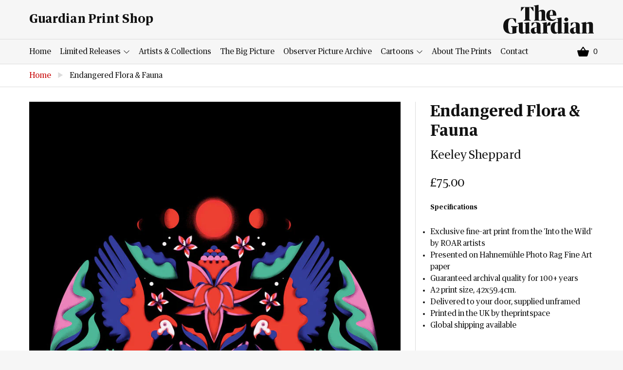

--- FILE ---
content_type: text/html; charset=utf-8
request_url: https://guardianprintshop.com/products/endangered-flora-fauna
body_size: 13087
content:
<!doctype html>
<!--[if IE 9]> <html class="ie9 no-js supports-no-cookies" lang="en"> <![endif]-->
<!--[if (gt IE 9)|!(IE)]><!--> <html class="no-js supports-no-cookies" lang="en"> <!--<![endif]-->
<head>
  <meta charset="utf-8">
  <meta http-equiv="X-UA-Compatible" content="IE=edge">
  <meta name='viewport' content='width=device-width, initial-scale=1.0, maximum-scale=1.0, user-scalable=0' />  
  <meta name="theme-color" content="">
  <link rel="canonical" href="https://guardianprintshop.com/products/endangered-flora-fauna">

  
    <link rel="shortcut icon" href="//guardianprintshop.com/cdn/shop/files/favicon_32x32.png?v=1613525043" type="image/png">
  

  
  <title>
    Endangered Flora &amp; Fauna
    
    
    
      &ndash; Guardian Print Store
    
  </title>

  
    <meta name="description" content="Specifications Exclusive fine-art print from the &#39;Into the Wild&#39; by ROAR artists Presented on Hahnemühle Photo Rag Fine Art paper Guaranteed archival quality for 100+ years A2 print size, 42x59.4cm. Delivered to your door, supplied unframed Printed in the UK by theprintspace Global shipping available  ">
  

  
<meta property="og:site_name" content="Guardian Print Store">
<meta property="og:url" content="https://guardianprintshop.com/products/endangered-flora-fauna">
<meta property="og:title" content="Endangered Flora & Fauna">
<meta property="og:type" content="product">
<meta property="og:description" content="Specifications Exclusive fine-art print from the &#39;Into the Wild&#39; by ROAR artists Presented on Hahnemühle Photo Rag Fine Art paper Guaranteed archival quality for 100+ years A2 print size, 42x59.4cm. Delivered to your door, supplied unframed Printed in the UK by theprintspace Global shipping available  "><meta property="og:price:amount" content="75.00">
  <meta property="og:price:currency" content="GBP"><meta property="og:image" content="http://guardianprintshop.com/cdn/shop/products/77e061886fca497ba53a7149b60fc3d2_1024x1024.jpg?v=1580753221"><meta property="og:image" content="http://guardianprintshop.com/cdn/shop/products/04bd980ff767401987034108f808f30f_1024x1024.jpg?v=1580753294">
<meta property="og:image:secure_url" content="https://guardianprintshop.com/cdn/shop/products/77e061886fca497ba53a7149b60fc3d2_1024x1024.jpg?v=1580753221"><meta property="og:image:secure_url" content="https://guardianprintshop.com/cdn/shop/products/04bd980ff767401987034108f808f30f_1024x1024.jpg?v=1580753294">

<meta name="twitter:site" content="@guardian">
<meta name="twitter:card" content="summary_large_image">
<meta name="twitter:title" content="Endangered Flora & Fauna">
<meta name="twitter:description" content="Specifications Exclusive fine-art print from the &#39;Into the Wild&#39; by ROAR artists Presented on Hahnemühle Photo Rag Fine Art paper Guaranteed archival quality for 100+ years A2 print size, 42x59.4cm. Delivered to your door, supplied unframed Printed in the UK by theprintspace Global shipping available  ">


  <link href="//guardianprintshop.com/cdn/shop/t/3/assets/theme.scss.css?v=161895002202782716481748611720" rel="stylesheet" type="text/css" media="all" />
  <link href="//guardianprintshop.com/cdn/shop/t/3/assets/custom.css?v=111603181540343972631721200285" rel="stylesheet" type="text/css" media="all" />

  <!-- Google Fonts -->
  
  

  <script>
    document.documentElement.className = document.documentElement.className.replace('no-js', 'js');

    window.theme = {
      strings: {
        addToCart: "Add to Basket",
        soldOut: "Sold Out",
        unavailable: "Unavailable"
      },
      moneyFormat: "£{{amount}}"
    };
  </script>

  

  <!--[if (gt IE 9)|!(IE)]><!--><script src="//guardianprintshop.com/cdn/shop/t/3/assets/vendor.js?v=21357160569888149081538048072" defer="defer"></script><!--<![endif]-->
  <!--[if lt IE 9]><script src="//guardianprintshop.com/cdn/shop/t/3/assets/vendor.js?v=21357160569888149081538048072"></script><![endif]-->

  <!--[if (gt IE 9)|!(IE)]><!--><script src="//guardianprintshop.com/cdn/shop/t/3/assets/theme.js?v=51852899996770905411538583493" defer="defer"></script><!--<![endif]-->
  <!--[if lt IE 9]><script src="//guardianprintshop.com/cdn/shop/t/3/assets/theme.js?v=51852899996770905411538583493"></script><![endif]-->

  <script>window.performance && window.performance.mark && window.performance.mark('shopify.content_for_header.start');</script><meta id="shopify-digital-wallet" name="shopify-digital-wallet" content="/3756916834/digital_wallets/dialog">
<meta name="shopify-checkout-api-token" content="de5c869bb1e0b11a1369eb537335d678">
<link rel="alternate" type="application/json+oembed" href="https://guardianprintshop.com/products/endangered-flora-fauna.oembed">
<script async="async" src="/checkouts/internal/preloads.js?locale=en-GB"></script>
<link rel="preconnect" href="https://shop.app" crossorigin="anonymous">
<script async="async" src="https://shop.app/checkouts/internal/preloads.js?locale=en-GB&shop_id=3756916834" crossorigin="anonymous"></script>
<script id="apple-pay-shop-capabilities" type="application/json">{"shopId":3756916834,"countryCode":"GB","currencyCode":"GBP","merchantCapabilities":["supports3DS"],"merchantId":"gid:\/\/shopify\/Shop\/3756916834","merchantName":"Guardian Print Store","requiredBillingContactFields":["postalAddress","email"],"requiredShippingContactFields":["postalAddress","email"],"shippingType":"shipping","supportedNetworks":["visa","maestro","masterCard","amex","discover","elo"],"total":{"type":"pending","label":"Guardian Print Store","amount":"1.00"},"shopifyPaymentsEnabled":true,"supportsSubscriptions":true}</script>
<script id="shopify-features" type="application/json">{"accessToken":"de5c869bb1e0b11a1369eb537335d678","betas":["rich-media-storefront-analytics"],"domain":"guardianprintshop.com","predictiveSearch":true,"shopId":3756916834,"locale":"en"}</script>
<script>var Shopify = Shopify || {};
Shopify.shop = "guardian-print-store.myshopify.com";
Shopify.locale = "en";
Shopify.currency = {"active":"GBP","rate":"1.0"};
Shopify.country = "GB";
Shopify.theme = {"name":"Piki Kiwi Guardian","id":36370317410,"schema_name":"Lewis","schema_version":"1.0","theme_store_id":null,"role":"main"};
Shopify.theme.handle = "null";
Shopify.theme.style = {"id":null,"handle":null};
Shopify.cdnHost = "guardianprintshop.com/cdn";
Shopify.routes = Shopify.routes || {};
Shopify.routes.root = "/";</script>
<script type="module">!function(o){(o.Shopify=o.Shopify||{}).modules=!0}(window);</script>
<script>!function(o){function n(){var o=[];function n(){o.push(Array.prototype.slice.apply(arguments))}return n.q=o,n}var t=o.Shopify=o.Shopify||{};t.loadFeatures=n(),t.autoloadFeatures=n()}(window);</script>
<script>
  window.ShopifyPay = window.ShopifyPay || {};
  window.ShopifyPay.apiHost = "shop.app\/pay";
  window.ShopifyPay.redirectState = null;
</script>
<script id="shop-js-analytics" type="application/json">{"pageType":"product"}</script>
<script defer="defer" async type="module" src="//guardianprintshop.com/cdn/shopifycloud/shop-js/modules/v2/client.init-shop-cart-sync_C5BV16lS.en.esm.js"></script>
<script defer="defer" async type="module" src="//guardianprintshop.com/cdn/shopifycloud/shop-js/modules/v2/chunk.common_CygWptCX.esm.js"></script>
<script type="module">
  await import("//guardianprintshop.com/cdn/shopifycloud/shop-js/modules/v2/client.init-shop-cart-sync_C5BV16lS.en.esm.js");
await import("//guardianprintshop.com/cdn/shopifycloud/shop-js/modules/v2/chunk.common_CygWptCX.esm.js");

  window.Shopify.SignInWithShop?.initShopCartSync?.({"fedCMEnabled":true,"windoidEnabled":true});

</script>
<script>
  window.Shopify = window.Shopify || {};
  if (!window.Shopify.featureAssets) window.Shopify.featureAssets = {};
  window.Shopify.featureAssets['shop-js'] = {"shop-cart-sync":["modules/v2/client.shop-cart-sync_ZFArdW7E.en.esm.js","modules/v2/chunk.common_CygWptCX.esm.js"],"shop-button":["modules/v2/client.shop-button_tlx5R9nI.en.esm.js","modules/v2/chunk.common_CygWptCX.esm.js"],"init-fed-cm":["modules/v2/client.init-fed-cm_CmiC4vf6.en.esm.js","modules/v2/chunk.common_CygWptCX.esm.js"],"init-windoid":["modules/v2/client.init-windoid_sURxWdc1.en.esm.js","modules/v2/chunk.common_CygWptCX.esm.js"],"init-shop-cart-sync":["modules/v2/client.init-shop-cart-sync_C5BV16lS.en.esm.js","modules/v2/chunk.common_CygWptCX.esm.js"],"init-shop-email-lookup-coordinator":["modules/v2/client.init-shop-email-lookup-coordinator_B8hsDcYM.en.esm.js","modules/v2/chunk.common_CygWptCX.esm.js"],"shop-cash-offers":["modules/v2/client.shop-cash-offers_DOA2yAJr.en.esm.js","modules/v2/chunk.common_CygWptCX.esm.js","modules/v2/chunk.modal_D71HUcav.esm.js"],"pay-button":["modules/v2/client.pay-button_FdsNuTd3.en.esm.js","modules/v2/chunk.common_CygWptCX.esm.js"],"shop-login-button":["modules/v2/client.shop-login-button_C5VAVYt1.en.esm.js","modules/v2/chunk.common_CygWptCX.esm.js","modules/v2/chunk.modal_D71HUcav.esm.js"],"shop-toast-manager":["modules/v2/client.shop-toast-manager_ClPi3nE9.en.esm.js","modules/v2/chunk.common_CygWptCX.esm.js"],"avatar":["modules/v2/client.avatar_BTnouDA3.en.esm.js"],"init-shop-for-new-customer-accounts":["modules/v2/client.init-shop-for-new-customer-accounts_ChsxoAhi.en.esm.js","modules/v2/client.shop-login-button_C5VAVYt1.en.esm.js","modules/v2/chunk.common_CygWptCX.esm.js","modules/v2/chunk.modal_D71HUcav.esm.js"],"init-customer-accounts":["modules/v2/client.init-customer-accounts_DxDtT_ad.en.esm.js","modules/v2/client.shop-login-button_C5VAVYt1.en.esm.js","modules/v2/chunk.common_CygWptCX.esm.js","modules/v2/chunk.modal_D71HUcav.esm.js"],"init-customer-accounts-sign-up":["modules/v2/client.init-customer-accounts-sign-up_CPSyQ0Tj.en.esm.js","modules/v2/client.shop-login-button_C5VAVYt1.en.esm.js","modules/v2/chunk.common_CygWptCX.esm.js","modules/v2/chunk.modal_D71HUcav.esm.js"],"lead-capture":["modules/v2/client.lead-capture_Bi8yE_yS.en.esm.js","modules/v2/chunk.common_CygWptCX.esm.js","modules/v2/chunk.modal_D71HUcav.esm.js"],"checkout-modal":["modules/v2/client.checkout-modal_BPM8l0SH.en.esm.js","modules/v2/chunk.common_CygWptCX.esm.js","modules/v2/chunk.modal_D71HUcav.esm.js"],"shop-follow-button":["modules/v2/client.shop-follow-button_Cva4Ekp9.en.esm.js","modules/v2/chunk.common_CygWptCX.esm.js","modules/v2/chunk.modal_D71HUcav.esm.js"],"shop-login":["modules/v2/client.shop-login_D6lNrXab.en.esm.js","modules/v2/chunk.common_CygWptCX.esm.js","modules/v2/chunk.modal_D71HUcav.esm.js"],"payment-terms":["modules/v2/client.payment-terms_CZxnsJam.en.esm.js","modules/v2/chunk.common_CygWptCX.esm.js","modules/v2/chunk.modal_D71HUcav.esm.js"]};
</script>
<script id="__st">var __st={"a":3756916834,"offset":0,"reqid":"07530d3e-9fb8-451b-9954-6a490c62a0d9-1768845811","pageurl":"guardianprintshop.com\/products\/endangered-flora-fauna","u":"69acce732c4f","p":"product","rtyp":"product","rid":4361675833442};</script>
<script>window.ShopifyPaypalV4VisibilityTracking = true;</script>
<script id="captcha-bootstrap">!function(){'use strict';const t='contact',e='account',n='new_comment',o=[[t,t],['blogs',n],['comments',n],[t,'customer']],c=[[e,'customer_login'],[e,'guest_login'],[e,'recover_customer_password'],[e,'create_customer']],r=t=>t.map((([t,e])=>`form[action*='/${t}']:not([data-nocaptcha='true']) input[name='form_type'][value='${e}']`)).join(','),a=t=>()=>t?[...document.querySelectorAll(t)].map((t=>t.form)):[];function s(){const t=[...o],e=r(t);return a(e)}const i='password',u='form_key',d=['recaptcha-v3-token','g-recaptcha-response','h-captcha-response',i],f=()=>{try{return window.sessionStorage}catch{return}},m='__shopify_v',_=t=>t.elements[u];function p(t,e,n=!1){try{const o=window.sessionStorage,c=JSON.parse(o.getItem(e)),{data:r}=function(t){const{data:e,action:n}=t;return t[m]||n?{data:e,action:n}:{data:t,action:n}}(c);for(const[e,n]of Object.entries(r))t.elements[e]&&(t.elements[e].value=n);n&&o.removeItem(e)}catch(o){console.error('form repopulation failed',{error:o})}}const l='form_type',E='cptcha';function T(t){t.dataset[E]=!0}const w=window,h=w.document,L='Shopify',v='ce_forms',y='captcha';let A=!1;((t,e)=>{const n=(g='f06e6c50-85a8-45c8-87d0-21a2b65856fe',I='https://cdn.shopify.com/shopifycloud/storefront-forms-hcaptcha/ce_storefront_forms_captcha_hcaptcha.v1.5.2.iife.js',D={infoText:'Protected by hCaptcha',privacyText:'Privacy',termsText:'Terms'},(t,e,n)=>{const o=w[L][v],c=o.bindForm;if(c)return c(t,g,e,D).then(n);var r;o.q.push([[t,g,e,D],n]),r=I,A||(h.body.append(Object.assign(h.createElement('script'),{id:'captcha-provider',async:!0,src:r})),A=!0)});var g,I,D;w[L]=w[L]||{},w[L][v]=w[L][v]||{},w[L][v].q=[],w[L][y]=w[L][y]||{},w[L][y].protect=function(t,e){n(t,void 0,e),T(t)},Object.freeze(w[L][y]),function(t,e,n,w,h,L){const[v,y,A,g]=function(t,e,n){const i=e?o:[],u=t?c:[],d=[...i,...u],f=r(d),m=r(i),_=r(d.filter((([t,e])=>n.includes(e))));return[a(f),a(m),a(_),s()]}(w,h,L),I=t=>{const e=t.target;return e instanceof HTMLFormElement?e:e&&e.form},D=t=>v().includes(t);t.addEventListener('submit',(t=>{const e=I(t);if(!e)return;const n=D(e)&&!e.dataset.hcaptchaBound&&!e.dataset.recaptchaBound,o=_(e),c=g().includes(e)&&(!o||!o.value);(n||c)&&t.preventDefault(),c&&!n&&(function(t){try{if(!f())return;!function(t){const e=f();if(!e)return;const n=_(t);if(!n)return;const o=n.value;o&&e.removeItem(o)}(t);const e=Array.from(Array(32),(()=>Math.random().toString(36)[2])).join('');!function(t,e){_(t)||t.append(Object.assign(document.createElement('input'),{type:'hidden',name:u})),t.elements[u].value=e}(t,e),function(t,e){const n=f();if(!n)return;const o=[...t.querySelectorAll(`input[type='${i}']`)].map((({name:t})=>t)),c=[...d,...o],r={};for(const[a,s]of new FormData(t).entries())c.includes(a)||(r[a]=s);n.setItem(e,JSON.stringify({[m]:1,action:t.action,data:r}))}(t,e)}catch(e){console.error('failed to persist form',e)}}(e),e.submit())}));const S=(t,e)=>{t&&!t.dataset[E]&&(n(t,e.some((e=>e===t))),T(t))};for(const o of['focusin','change'])t.addEventListener(o,(t=>{const e=I(t);D(e)&&S(e,y())}));const B=e.get('form_key'),M=e.get(l),P=B&&M;t.addEventListener('DOMContentLoaded',(()=>{const t=y();if(P)for(const e of t)e.elements[l].value===M&&p(e,B);[...new Set([...A(),...v().filter((t=>'true'===t.dataset.shopifyCaptcha))])].forEach((e=>S(e,t)))}))}(h,new URLSearchParams(w.location.search),n,t,e,['guest_login'])})(!0,!0)}();</script>
<script integrity="sha256-4kQ18oKyAcykRKYeNunJcIwy7WH5gtpwJnB7kiuLZ1E=" data-source-attribution="shopify.loadfeatures" defer="defer" src="//guardianprintshop.com/cdn/shopifycloud/storefront/assets/storefront/load_feature-a0a9edcb.js" crossorigin="anonymous"></script>
<script crossorigin="anonymous" defer="defer" src="//guardianprintshop.com/cdn/shopifycloud/storefront/assets/shopify_pay/storefront-65b4c6d7.js?v=20250812"></script>
<script data-source-attribution="shopify.dynamic_checkout.dynamic.init">var Shopify=Shopify||{};Shopify.PaymentButton=Shopify.PaymentButton||{isStorefrontPortableWallets:!0,init:function(){window.Shopify.PaymentButton.init=function(){};var t=document.createElement("script");t.src="https://guardianprintshop.com/cdn/shopifycloud/portable-wallets/latest/portable-wallets.en.js",t.type="module",document.head.appendChild(t)}};
</script>
<script data-source-attribution="shopify.dynamic_checkout.buyer_consent">
  function portableWalletsHideBuyerConsent(e){var t=document.getElementById("shopify-buyer-consent"),n=document.getElementById("shopify-subscription-policy-button");t&&n&&(t.classList.add("hidden"),t.setAttribute("aria-hidden","true"),n.removeEventListener("click",e))}function portableWalletsShowBuyerConsent(e){var t=document.getElementById("shopify-buyer-consent"),n=document.getElementById("shopify-subscription-policy-button");t&&n&&(t.classList.remove("hidden"),t.removeAttribute("aria-hidden"),n.addEventListener("click",e))}window.Shopify?.PaymentButton&&(window.Shopify.PaymentButton.hideBuyerConsent=portableWalletsHideBuyerConsent,window.Shopify.PaymentButton.showBuyerConsent=portableWalletsShowBuyerConsent);
</script>
<script data-source-attribution="shopify.dynamic_checkout.cart.bootstrap">document.addEventListener("DOMContentLoaded",(function(){function t(){return document.querySelector("shopify-accelerated-checkout-cart, shopify-accelerated-checkout")}if(t())Shopify.PaymentButton.init();else{new MutationObserver((function(e,n){t()&&(Shopify.PaymentButton.init(),n.disconnect())})).observe(document.body,{childList:!0,subtree:!0})}}));
</script>
<link id="shopify-accelerated-checkout-styles" rel="stylesheet" media="screen" href="https://guardianprintshop.com/cdn/shopifycloud/portable-wallets/latest/accelerated-checkout-backwards-compat.css" crossorigin="anonymous">
<style id="shopify-accelerated-checkout-cart">
        #shopify-buyer-consent {
  margin-top: 1em;
  display: inline-block;
  width: 100%;
}

#shopify-buyer-consent.hidden {
  display: none;
}

#shopify-subscription-policy-button {
  background: none;
  border: none;
  padding: 0;
  text-decoration: underline;
  font-size: inherit;
  cursor: pointer;
}

#shopify-subscription-policy-button::before {
  box-shadow: none;
}

      </style>

<script>window.performance && window.performance.mark && window.performance.mark('shopify.content_for_header.end');</script>
<link href="https://monorail-edge.shopifysvc.com" rel="dns-prefetch">
<script>(function(){if ("sendBeacon" in navigator && "performance" in window) {try {var session_token_from_headers = performance.getEntriesByType('navigation')[0].serverTiming.find(x => x.name == '_s').description;} catch {var session_token_from_headers = undefined;}var session_cookie_matches = document.cookie.match(/_shopify_s=([^;]*)/);var session_token_from_cookie = session_cookie_matches && session_cookie_matches.length === 2 ? session_cookie_matches[1] : "";var session_token = session_token_from_headers || session_token_from_cookie || "";function handle_abandonment_event(e) {var entries = performance.getEntries().filter(function(entry) {return /monorail-edge.shopifysvc.com/.test(entry.name);});if (!window.abandonment_tracked && entries.length === 0) {window.abandonment_tracked = true;var currentMs = Date.now();var navigation_start = performance.timing.navigationStart;var payload = {shop_id: 3756916834,url: window.location.href,navigation_start,duration: currentMs - navigation_start,session_token,page_type: "product"};window.navigator.sendBeacon("https://monorail-edge.shopifysvc.com/v1/produce", JSON.stringify({schema_id: "online_store_buyer_site_abandonment/1.1",payload: payload,metadata: {event_created_at_ms: currentMs,event_sent_at_ms: currentMs}}));}}window.addEventListener('pagehide', handle_abandonment_event);}}());</script>
<script id="web-pixels-manager-setup">(function e(e,d,r,n,o){if(void 0===o&&(o={}),!Boolean(null===(a=null===(i=window.Shopify)||void 0===i?void 0:i.analytics)||void 0===a?void 0:a.replayQueue)){var i,a;window.Shopify=window.Shopify||{};var t=window.Shopify;t.analytics=t.analytics||{};var s=t.analytics;s.replayQueue=[],s.publish=function(e,d,r){return s.replayQueue.push([e,d,r]),!0};try{self.performance.mark("wpm:start")}catch(e){}var l=function(){var e={modern:/Edge?\/(1{2}[4-9]|1[2-9]\d|[2-9]\d{2}|\d{4,})\.\d+(\.\d+|)|Firefox\/(1{2}[4-9]|1[2-9]\d|[2-9]\d{2}|\d{4,})\.\d+(\.\d+|)|Chrom(ium|e)\/(9{2}|\d{3,})\.\d+(\.\d+|)|(Maci|X1{2}).+ Version\/(15\.\d+|(1[6-9]|[2-9]\d|\d{3,})\.\d+)([,.]\d+|)( \(\w+\)|)( Mobile\/\w+|) Safari\/|Chrome.+OPR\/(9{2}|\d{3,})\.\d+\.\d+|(CPU[ +]OS|iPhone[ +]OS|CPU[ +]iPhone|CPU IPhone OS|CPU iPad OS)[ +]+(15[._]\d+|(1[6-9]|[2-9]\d|\d{3,})[._]\d+)([._]\d+|)|Android:?[ /-](13[3-9]|1[4-9]\d|[2-9]\d{2}|\d{4,})(\.\d+|)(\.\d+|)|Android.+Firefox\/(13[5-9]|1[4-9]\d|[2-9]\d{2}|\d{4,})\.\d+(\.\d+|)|Android.+Chrom(ium|e)\/(13[3-9]|1[4-9]\d|[2-9]\d{2}|\d{4,})\.\d+(\.\d+|)|SamsungBrowser\/([2-9]\d|\d{3,})\.\d+/,legacy:/Edge?\/(1[6-9]|[2-9]\d|\d{3,})\.\d+(\.\d+|)|Firefox\/(5[4-9]|[6-9]\d|\d{3,})\.\d+(\.\d+|)|Chrom(ium|e)\/(5[1-9]|[6-9]\d|\d{3,})\.\d+(\.\d+|)([\d.]+$|.*Safari\/(?![\d.]+ Edge\/[\d.]+$))|(Maci|X1{2}).+ Version\/(10\.\d+|(1[1-9]|[2-9]\d|\d{3,})\.\d+)([,.]\d+|)( \(\w+\)|)( Mobile\/\w+|) Safari\/|Chrome.+OPR\/(3[89]|[4-9]\d|\d{3,})\.\d+\.\d+|(CPU[ +]OS|iPhone[ +]OS|CPU[ +]iPhone|CPU IPhone OS|CPU iPad OS)[ +]+(10[._]\d+|(1[1-9]|[2-9]\d|\d{3,})[._]\d+)([._]\d+|)|Android:?[ /-](13[3-9]|1[4-9]\d|[2-9]\d{2}|\d{4,})(\.\d+|)(\.\d+|)|Mobile Safari.+OPR\/([89]\d|\d{3,})\.\d+\.\d+|Android.+Firefox\/(13[5-9]|1[4-9]\d|[2-9]\d{2}|\d{4,})\.\d+(\.\d+|)|Android.+Chrom(ium|e)\/(13[3-9]|1[4-9]\d|[2-9]\d{2}|\d{4,})\.\d+(\.\d+|)|Android.+(UC? ?Browser|UCWEB|U3)[ /]?(15\.([5-9]|\d{2,})|(1[6-9]|[2-9]\d|\d{3,})\.\d+)\.\d+|SamsungBrowser\/(5\.\d+|([6-9]|\d{2,})\.\d+)|Android.+MQ{2}Browser\/(14(\.(9|\d{2,})|)|(1[5-9]|[2-9]\d|\d{3,})(\.\d+|))(\.\d+|)|K[Aa][Ii]OS\/(3\.\d+|([4-9]|\d{2,})\.\d+)(\.\d+|)/},d=e.modern,r=e.legacy,n=navigator.userAgent;return n.match(d)?"modern":n.match(r)?"legacy":"unknown"}(),u="modern"===l?"modern":"legacy",c=(null!=n?n:{modern:"",legacy:""})[u],f=function(e){return[e.baseUrl,"/wpm","/b",e.hashVersion,"modern"===e.buildTarget?"m":"l",".js"].join("")}({baseUrl:d,hashVersion:r,buildTarget:u}),m=function(e){var d=e.version,r=e.bundleTarget,n=e.surface,o=e.pageUrl,i=e.monorailEndpoint;return{emit:function(e){var a=e.status,t=e.errorMsg,s=(new Date).getTime(),l=JSON.stringify({metadata:{event_sent_at_ms:s},events:[{schema_id:"web_pixels_manager_load/3.1",payload:{version:d,bundle_target:r,page_url:o,status:a,surface:n,error_msg:t},metadata:{event_created_at_ms:s}}]});if(!i)return console&&console.warn&&console.warn("[Web Pixels Manager] No Monorail endpoint provided, skipping logging."),!1;try{return self.navigator.sendBeacon.bind(self.navigator)(i,l)}catch(e){}var u=new XMLHttpRequest;try{return u.open("POST",i,!0),u.setRequestHeader("Content-Type","text/plain"),u.send(l),!0}catch(e){return console&&console.warn&&console.warn("[Web Pixels Manager] Got an unhandled error while logging to Monorail."),!1}}}}({version:r,bundleTarget:l,surface:e.surface,pageUrl:self.location.href,monorailEndpoint:e.monorailEndpoint});try{o.browserTarget=l,function(e){var d=e.src,r=e.async,n=void 0===r||r,o=e.onload,i=e.onerror,a=e.sri,t=e.scriptDataAttributes,s=void 0===t?{}:t,l=document.createElement("script"),u=document.querySelector("head"),c=document.querySelector("body");if(l.async=n,l.src=d,a&&(l.integrity=a,l.crossOrigin="anonymous"),s)for(var f in s)if(Object.prototype.hasOwnProperty.call(s,f))try{l.dataset[f]=s[f]}catch(e){}if(o&&l.addEventListener("load",o),i&&l.addEventListener("error",i),u)u.appendChild(l);else{if(!c)throw new Error("Did not find a head or body element to append the script");c.appendChild(l)}}({src:f,async:!0,onload:function(){if(!function(){var e,d;return Boolean(null===(d=null===(e=window.Shopify)||void 0===e?void 0:e.analytics)||void 0===d?void 0:d.initialized)}()){var d=window.webPixelsManager.init(e)||void 0;if(d){var r=window.Shopify.analytics;r.replayQueue.forEach((function(e){var r=e[0],n=e[1],o=e[2];d.publishCustomEvent(r,n,o)})),r.replayQueue=[],r.publish=d.publishCustomEvent,r.visitor=d.visitor,r.initialized=!0}}},onerror:function(){return m.emit({status:"failed",errorMsg:"".concat(f," has failed to load")})},sri:function(e){var d=/^sha384-[A-Za-z0-9+/=]+$/;return"string"==typeof e&&d.test(e)}(c)?c:"",scriptDataAttributes:o}),m.emit({status:"loading"})}catch(e){m.emit({status:"failed",errorMsg:(null==e?void 0:e.message)||"Unknown error"})}}})({shopId: 3756916834,storefrontBaseUrl: "https://guardianprintshop.com",extensionsBaseUrl: "https://extensions.shopifycdn.com/cdn/shopifycloud/web-pixels-manager",monorailEndpoint: "https://monorail-edge.shopifysvc.com/unstable/produce_batch",surface: "storefront-renderer",enabledBetaFlags: ["2dca8a86"],webPixelsConfigList: [{"id":"shopify-app-pixel","configuration":"{}","eventPayloadVersion":"v1","runtimeContext":"STRICT","scriptVersion":"0450","apiClientId":"shopify-pixel","type":"APP","privacyPurposes":["ANALYTICS","MARKETING"]},{"id":"shopify-custom-pixel","eventPayloadVersion":"v1","runtimeContext":"LAX","scriptVersion":"0450","apiClientId":"shopify-pixel","type":"CUSTOM","privacyPurposes":["ANALYTICS","MARKETING"]}],isMerchantRequest: false,initData: {"shop":{"name":"Guardian Print Store","paymentSettings":{"currencyCode":"GBP"},"myshopifyDomain":"guardian-print-store.myshopify.com","countryCode":"GB","storefrontUrl":"https:\/\/guardianprintshop.com"},"customer":null,"cart":null,"checkout":null,"productVariants":[{"price":{"amount":75.0,"currencyCode":"GBP"},"product":{"title":"Endangered Flora \u0026 Fauna","vendor":"Keeley Sheppard","id":"4361675833442","untranslatedTitle":"Endangered Flora \u0026 Fauna","url":"\/products\/endangered-flora-fauna","type":"Giclée"},"id":"31288500453474","image":{"src":"\/\/guardianprintshop.com\/cdn\/shop\/products\/77e061886fca497ba53a7149b60fc3d2.jpg?v=1580753221"},"sku":"2544718-613537","title":"42.0 cm x 59.4 cm, 16.5 inches x 23.4 inches","untranslatedTitle":"42.0 cm x 59.4 cm, 16.5 inches x 23.4 inches"}],"purchasingCompany":null},},"https://guardianprintshop.com/cdn","fcfee988w5aeb613cpc8e4bc33m6693e112",{"modern":"","legacy":""},{"shopId":"3756916834","storefrontBaseUrl":"https:\/\/guardianprintshop.com","extensionBaseUrl":"https:\/\/extensions.shopifycdn.com\/cdn\/shopifycloud\/web-pixels-manager","surface":"storefront-renderer","enabledBetaFlags":"[\"2dca8a86\"]","isMerchantRequest":"false","hashVersion":"fcfee988w5aeb613cpc8e4bc33m6693e112","publish":"custom","events":"[[\"page_viewed\",{}],[\"product_viewed\",{\"productVariant\":{\"price\":{\"amount\":75.0,\"currencyCode\":\"GBP\"},\"product\":{\"title\":\"Endangered Flora \u0026 Fauna\",\"vendor\":\"Keeley Sheppard\",\"id\":\"4361675833442\",\"untranslatedTitle\":\"Endangered Flora \u0026 Fauna\",\"url\":\"\/products\/endangered-flora-fauna\",\"type\":\"Giclée\"},\"id\":\"31288500453474\",\"image\":{\"src\":\"\/\/guardianprintshop.com\/cdn\/shop\/products\/77e061886fca497ba53a7149b60fc3d2.jpg?v=1580753221\"},\"sku\":\"2544718-613537\",\"title\":\"42.0 cm x 59.4 cm, 16.5 inches x 23.4 inches\",\"untranslatedTitle\":\"42.0 cm x 59.4 cm, 16.5 inches x 23.4 inches\"}}]]"});</script><script>
  window.ShopifyAnalytics = window.ShopifyAnalytics || {};
  window.ShopifyAnalytics.meta = window.ShopifyAnalytics.meta || {};
  window.ShopifyAnalytics.meta.currency = 'GBP';
  var meta = {"product":{"id":4361675833442,"gid":"gid:\/\/shopify\/Product\/4361675833442","vendor":"Keeley Sheppard","type":"Giclée","handle":"endangered-flora-fauna","variants":[{"id":31288500453474,"price":7500,"name":"Endangered Flora \u0026 Fauna - 42.0 cm x 59.4 cm, 16.5 inches x 23.4 inches","public_title":"42.0 cm x 59.4 cm, 16.5 inches x 23.4 inches","sku":"2544718-613537"}],"remote":false},"page":{"pageType":"product","resourceType":"product","resourceId":4361675833442,"requestId":"07530d3e-9fb8-451b-9954-6a490c62a0d9-1768845811"}};
  for (var attr in meta) {
    window.ShopifyAnalytics.meta[attr] = meta[attr];
  }
</script>
<script class="analytics">
  (function () {
    var customDocumentWrite = function(content) {
      var jquery = null;

      if (window.jQuery) {
        jquery = window.jQuery;
      } else if (window.Checkout && window.Checkout.$) {
        jquery = window.Checkout.$;
      }

      if (jquery) {
        jquery('body').append(content);
      }
    };

    var hasLoggedConversion = function(token) {
      if (token) {
        return document.cookie.indexOf('loggedConversion=' + token) !== -1;
      }
      return false;
    }

    var setCookieIfConversion = function(token) {
      if (token) {
        var twoMonthsFromNow = new Date(Date.now());
        twoMonthsFromNow.setMonth(twoMonthsFromNow.getMonth() + 2);

        document.cookie = 'loggedConversion=' + token + '; expires=' + twoMonthsFromNow;
      }
    }

    var trekkie = window.ShopifyAnalytics.lib = window.trekkie = window.trekkie || [];
    if (trekkie.integrations) {
      return;
    }
    trekkie.methods = [
      'identify',
      'page',
      'ready',
      'track',
      'trackForm',
      'trackLink'
    ];
    trekkie.factory = function(method) {
      return function() {
        var args = Array.prototype.slice.call(arguments);
        args.unshift(method);
        trekkie.push(args);
        return trekkie;
      };
    };
    for (var i = 0; i < trekkie.methods.length; i++) {
      var key = trekkie.methods[i];
      trekkie[key] = trekkie.factory(key);
    }
    trekkie.load = function(config) {
      trekkie.config = config || {};
      trekkie.config.initialDocumentCookie = document.cookie;
      var first = document.getElementsByTagName('script')[0];
      var script = document.createElement('script');
      script.type = 'text/javascript';
      script.onerror = function(e) {
        var scriptFallback = document.createElement('script');
        scriptFallback.type = 'text/javascript';
        scriptFallback.onerror = function(error) {
                var Monorail = {
      produce: function produce(monorailDomain, schemaId, payload) {
        var currentMs = new Date().getTime();
        var event = {
          schema_id: schemaId,
          payload: payload,
          metadata: {
            event_created_at_ms: currentMs,
            event_sent_at_ms: currentMs
          }
        };
        return Monorail.sendRequest("https://" + monorailDomain + "/v1/produce", JSON.stringify(event));
      },
      sendRequest: function sendRequest(endpointUrl, payload) {
        // Try the sendBeacon API
        if (window && window.navigator && typeof window.navigator.sendBeacon === 'function' && typeof window.Blob === 'function' && !Monorail.isIos12()) {
          var blobData = new window.Blob([payload], {
            type: 'text/plain'
          });

          if (window.navigator.sendBeacon(endpointUrl, blobData)) {
            return true;
          } // sendBeacon was not successful

        } // XHR beacon

        var xhr = new XMLHttpRequest();

        try {
          xhr.open('POST', endpointUrl);
          xhr.setRequestHeader('Content-Type', 'text/plain');
          xhr.send(payload);
        } catch (e) {
          console.log(e);
        }

        return false;
      },
      isIos12: function isIos12() {
        return window.navigator.userAgent.lastIndexOf('iPhone; CPU iPhone OS 12_') !== -1 || window.navigator.userAgent.lastIndexOf('iPad; CPU OS 12_') !== -1;
      }
    };
    Monorail.produce('monorail-edge.shopifysvc.com',
      'trekkie_storefront_load_errors/1.1',
      {shop_id: 3756916834,
      theme_id: 36370317410,
      app_name: "storefront",
      context_url: window.location.href,
      source_url: "//guardianprintshop.com/cdn/s/trekkie.storefront.cd680fe47e6c39ca5d5df5f0a32d569bc48c0f27.min.js"});

        };
        scriptFallback.async = true;
        scriptFallback.src = '//guardianprintshop.com/cdn/s/trekkie.storefront.cd680fe47e6c39ca5d5df5f0a32d569bc48c0f27.min.js';
        first.parentNode.insertBefore(scriptFallback, first);
      };
      script.async = true;
      script.src = '//guardianprintshop.com/cdn/s/trekkie.storefront.cd680fe47e6c39ca5d5df5f0a32d569bc48c0f27.min.js';
      first.parentNode.insertBefore(script, first);
    };
    trekkie.load(
      {"Trekkie":{"appName":"storefront","development":false,"defaultAttributes":{"shopId":3756916834,"isMerchantRequest":null,"themeId":36370317410,"themeCityHash":"12019313665780793179","contentLanguage":"en","currency":"GBP","eventMetadataId":"9054b593-3d98-4fb2-befe-e34799cce4be"},"isServerSideCookieWritingEnabled":true,"monorailRegion":"shop_domain","enabledBetaFlags":["65f19447"]},"Session Attribution":{},"S2S":{"facebookCapiEnabled":false,"source":"trekkie-storefront-renderer","apiClientId":580111}}
    );

    var loaded = false;
    trekkie.ready(function() {
      if (loaded) return;
      loaded = true;

      window.ShopifyAnalytics.lib = window.trekkie;

      var originalDocumentWrite = document.write;
      document.write = customDocumentWrite;
      try { window.ShopifyAnalytics.merchantGoogleAnalytics.call(this); } catch(error) {};
      document.write = originalDocumentWrite;

      window.ShopifyAnalytics.lib.page(null,{"pageType":"product","resourceType":"product","resourceId":4361675833442,"requestId":"07530d3e-9fb8-451b-9954-6a490c62a0d9-1768845811","shopifyEmitted":true});

      var match = window.location.pathname.match(/checkouts\/(.+)\/(thank_you|post_purchase)/)
      var token = match? match[1]: undefined;
      if (!hasLoggedConversion(token)) {
        setCookieIfConversion(token);
        window.ShopifyAnalytics.lib.track("Viewed Product",{"currency":"GBP","variantId":31288500453474,"productId":4361675833442,"productGid":"gid:\/\/shopify\/Product\/4361675833442","name":"Endangered Flora \u0026 Fauna - 42.0 cm x 59.4 cm, 16.5 inches x 23.4 inches","price":"75.00","sku":"2544718-613537","brand":"Keeley Sheppard","variant":"42.0 cm x 59.4 cm, 16.5 inches x 23.4 inches","category":"Giclée","nonInteraction":true,"remote":false},undefined,undefined,{"shopifyEmitted":true});
      window.ShopifyAnalytics.lib.track("monorail:\/\/trekkie_storefront_viewed_product\/1.1",{"currency":"GBP","variantId":31288500453474,"productId":4361675833442,"productGid":"gid:\/\/shopify\/Product\/4361675833442","name":"Endangered Flora \u0026 Fauna - 42.0 cm x 59.4 cm, 16.5 inches x 23.4 inches","price":"75.00","sku":"2544718-613537","brand":"Keeley Sheppard","variant":"42.0 cm x 59.4 cm, 16.5 inches x 23.4 inches","category":"Giclée","nonInteraction":true,"remote":false,"referer":"https:\/\/guardianprintshop.com\/products\/endangered-flora-fauna"});
      }
    });


        var eventsListenerScript = document.createElement('script');
        eventsListenerScript.async = true;
        eventsListenerScript.src = "//guardianprintshop.com/cdn/shopifycloud/storefront/assets/shop_events_listener-3da45d37.js";
        document.getElementsByTagName('head')[0].appendChild(eventsListenerScript);

})();</script>
<script
  defer
  src="https://guardianprintshop.com/cdn/shopifycloud/perf-kit/shopify-perf-kit-3.0.4.min.js"
  data-application="storefront-renderer"
  data-shop-id="3756916834"
  data-render-region="gcp-us-central1"
  data-page-type="product"
  data-theme-instance-id="36370317410"
  data-theme-name="Lewis"
  data-theme-version="1.0"
  data-monorail-region="shop_domain"
  data-resource-timing-sampling-rate="10"
  data-shs="true"
  data-shs-beacon="true"
  data-shs-export-with-fetch="true"
  data-shs-logs-sample-rate="1"
  data-shs-beacon-endpoint="https://guardianprintshop.com/api/collect"
></script>
</head>

<body id="endangered-flora-amp-fauna" class="template-product">


    <a class="in-page-link visually-hidden skip-link" href="#MainContent">Skip to content</a>

    <div class="mini-cart">

  <div class="mini-cart__header">
    <h6 class="mini-cart__header__title">Your Basket</h6>
    <div class="mini-cart__header__close toggle-cart"><span class="la la-close"></span></div>
  </div> 

  
  
    <div class="text--center">Your basket is empty</div>

  

</div>

    <div id="shopify-section-header" class="shopify-section"><header class="header" id="top">
	<div class="header__menu-buttons">
		<div class="toggle-mobile-menu">
			<span class="la la-bars"></span>
		</div>
		<div class="small-toggle-cart">
			<span class="la la-shopping-cart"></span>
		</div>
	</div>
	<div class="header__logos">
		<div class="container">
			<div class="header__logos__right">
				<a href="/"><img src="//guardianprintshop.com/cdn/shop/t/3/assets/guardian-logo.svg?v=173283901897678321931536060954"></a>
			</div>
			<div class="header__logos__left">
				<div class="header__logos__title"><a href="/">Guardian Print Shop</a></div>
			</div>
		</div>
	</div>
	<nav class="header__nav">
		<div class="container">
			<ul class="header__nav__list header__nav__primary">
				
				
					
						<li >
							<a href="/" class="site-nav__link">Home</a>
						</li>
					
				
				
					
						<li class="" aria-haspopup="true">
							<a href="/pages/limited-releases" class="site-nav__link">
								Limited Releases
								<span class="la la-angle-down"></span>
							</a>
							<ul class="header__nav__child">
								
									<li>
										<a href="/pages/moon-city-series" class="site-nav__link">Mimi Mollica - Live Now</a>
									</li>
								
									<li>
										<a href="/pages/tom-gaulds-best-cultural-cartoons-of-2025" class="site-nav__link">Tom Gauld - Live Now</a>
									</li>
								
									<li>
										<a href="/pages/archived-print-drop" class="site-nav__link">Archived Print</a>
									</li>
								
							</ul>
						</li>
					
				
				
					
						<li >
							<a href="/collections" class="site-nav__link">Artists & Collections</a>
						</li>
					
				
				
					
						<li >
							<a href="/collections/the-big-picture" class="site-nav__link">The Big Picture</a>
						</li>
					
				
				
					
						<li >
							<a href="/collections/observer" class="site-nav__link">Observer Picture Archive</a>
						</li>
					
				
				
					
						<li class="" aria-haspopup="true">
							<a href="/collections/best-of-guardian-and-observer-cartoons" class="site-nav__link">
								Cartoons
								<span class="la la-angle-down"></span>
							</a>
							<ul class="header__nav__child">
								
									<li>
										<a href="/collections/best-of-guardian-and-observer-cartoons" class="site-nav__link">Best of Guardian and Observer cartoons</a>
									</li>
								
									<li>
										<a href="/collections/chris-riddell-1" class="site-nav__link">Chris Riddell</a>
									</li>
								
									<li>
										<a href="/collections/ben-jennings" class="site-nav__link">Ben Jennings</a>
									</li>
								
									<li>
										<a href="/collections/david-squires" class="site-nav__link">David Squires</a>
									</li>
								
									<li>
										<a href="/collections/martin-rowson" class="site-nav__link">Martin Rowson</a>
									</li>
								
									<li>
										<a href="/collections/david-simonds" class="site-nav__link">David Simonds</a>
									</li>
								
							</ul>
						</li>
					
				
				
					
						<li >
							<a href="/pages/about" class="site-nav__link">About The Prints</a>
						</li>
					
				
				
					
						<li >
							<a href="/pages/contact" class="site-nav__link">Contact</a>
						</li>
					
				
			</ul>
			<ul class="header__nav__list header__nav__right">
				<li>
					<b class="toggle-cart">
						0
					</b>
				</li>
			</ul>
		</div>
	</nav>
</header></div>

    <div class="page-wrapper">

      <main role="main" id="MainContent">
        <div id="shopify-section-product" class="shopify-section"><div data-section-id="product" data-section-type="product" data-enable-history-state="true" itemscope itemtype="http://schema.org/Product"><meta itemprop="name" content="Endangered Flora & Fauna - 42.0 cm x 59.4 cm, 16.5 inches x 23.4 inches">
  <meta itemprop="url" content="https://guardianprintshop.com/products/endangered-flora-fauna?variant=31288500453474">
  <meta itemprop="brand" content="Keeley Sheppard">
  <meta itemprop="image" content="//guardianprintshop.com/cdn/shop/products/77e061886fca497ba53a7149b60fc3d2_600x600.jpg?v=1580753221">
  <meta itemprop="description" content="
Specifications

Exclusive fine-art print from the &#39;Into the Wild&#39; by ROAR artists
Presented on Hahnemühle Photo Rag Fine Art paper
Guaranteed archival quality for 100+ years
A2 print size, 42x59.4cm.
Delivered to your door, supplied unframed
Printed in the UK by theprintspace
Global shipping available

 ">

  
  
  <nav class="breadcrumbs" role="navigation" aria-label="breadcrumbs">
      <div class="container">
      <a href="/" title="Home">Home</a>
      
        
        <span aria-hidden="true">&#9654;</span>
        <span>Endangered Flora & Fauna</span>
      
    </div>
  </nav>
  


  <div class="container">

    <div class="grid grid--equal-heights margin--vertical--15">

      <div class="grid__item large-up--two-thirds product-page__images margin--vertical--15">

        

        
        <div class="hide--small">
          <ul class="product-images-linear chocolat-parent" data-chocolat-title="set title">
            
            <li>
              <a class="chocolat-image" href="//guardianprintshop.com/cdn/shop/products/77e061886fca497ba53a7149b60fc3d2.jpg?v=1580753221" title="caption image 1">
                <img src="//guardianprintshop.com/cdn/shop/products/77e061886fca497ba53a7149b60fc3d2.jpg?v=1580753221" alt="Endangered Flora &amp; Fauna" />
              </a>
            </li>
            
            <li>
              <a class="chocolat-image" href="//guardianprintshop.com/cdn/shop/products/04bd980ff767401987034108f808f30f.jpg?v=1580753294" title="caption image 1">
                <img src="//guardianprintshop.com/cdn/shop/products/04bd980ff767401987034108f808f30f.jpg?v=1580753294" alt="Endangered Flora &amp; Fauna" />
              </a>
            </li>
            
          </ul>
        </div>
        

        <div class="hide--medium-up">
          
          <!-- Slider main container -->
          <div class="swiper-container swiper-product">
            <!-- Additional required wrapper -->
            <div class="swiper-wrapper">
              <!-- Slides -->
              
              <div class="swiper-slide">
                <img src="//guardianprintshop.com/cdn/shop/products/77e061886fca497ba53a7149b60fc3d2_x600.jpg?v=1580753221" alt="Endangered Flora &amp; Fauna">
              </div>
              
              <div class="swiper-slide">
                <img src="//guardianprintshop.com/cdn/shop/products/04bd980ff767401987034108f808f30f_x600.jpg?v=1580753294" alt="Endangered Flora &amp; Fauna">
              </div>
              
            </div>
            <div class="swiper-controls">
              <span class="button button--light swiper-button-custom swiper-button-prev-custom"><span class="la la-arrow-left"></span> Prev</span>
              <span class="swiper-pagination-custom"></span>
              <span class="button button--light swiper-button-custom swiper-button-next-custom">Next <span class="la la-arrow-right"></span></span>
            </div>
          </div>
        </div>
        

        

      </div>

      <div class="grid__item large-up--one-third margin--vertical--15">

        <div class="product-page__content">

          <h1 class="product-page__title">Endangered Flora & Fauna</h1>
          <h2 class="product-page__vendor">Keeley Sheppard</h2>

          <div itemprop="offers" itemscope itemtype="http://schema.org/Offer">
            <meta itemprop="priceCurrency" content="GBP">
            <meta itemprop="price" content="75.0">
            <link itemprop="availability" href="http://schema.org/InStock">

            <form action="/cart/add" method="post" enctype="multipart/form-data">

              <div class="product-page__price" data-price-wrapper>
                <span data-product-price>
                  £75.00
                </span>

                
              </div>

              
              <div class="rte product-page__description">
                <meta charset="utf-8"><meta charset="utf-8">
<h5>Specifications</h5>
<ul>
<li>Exclusive fine-art print from the 'Into the Wild' by ROAR artists</li>
<li>Presented on Hahnemühle Photo Rag Fine Art paper</li>
<li>Guaranteed archival quality for 100+ years</li>
<li>A2 print size, 42x59.4cm.</li>
<li>Delivered to your door, supplied unframed</li>
<li>Printed in the UK by theprintspace</li>
<li>Global shipping available</li>
</ul>
<p> </p>
              </div>
              

              
              
              <div class="selector-wrapper js product-page__variants">
                <label for="SingleOptionSelector-0">
                  Size
                </label>
                <select
                id="SingleOptionSelector-0"
                data-single-option-selector
                data-index="option1">
                
                <option
                value="42.0 cm x 59.4 cm, 16.5 inches x 23.4 inches"
                selected="selected">
                42.0 cm x 59.4 cm, 16.5 inches x 23.4 inches
              </option>
              
            </select>
          </div>
          
          

          <select name="id" class="no-js" data-product-select>
            
            <option
            selected="selected"
            
            value="31288500453474">
            42.0 cm x 59.4 cm, 16.5 inches x 23.4 inches
          </option>
          
        </select>

        <div class="product-page__qty">
          <label for="Quantity">Quantity</label>
          <div class="quantity-picker product-page__qty__inputs">
            <input type='button' value='-' class='qtyminus' field='quantity' />
            <input type="text" id="Quantity" name="quantity" value="1" min="1">
            <input type='button' value='+' class='qtyplus' field='quantity' />
          </div>
        </div>

        <div class="product-page__add-to-cart">
          <button
          class="product-page__add-to-cart__button button button--full"
          type="submit"
          name="add"
          data-add-to-cart
          >
          <span data-add-to-cart-text>
            
            Add to Basket
            
          </span>
        </button>
      </div>

    </form>

  </div>

        

          
          <script type="application/json" data-product-json>
            {"id":4361675833442,"title":"Endangered Flora \u0026 Fauna","handle":"endangered-flora-fauna","description":"\u003cmeta charset=\"utf-8\"\u003e\u003cmeta charset=\"utf-8\"\u003e\n\u003ch5\u003eSpecifications\u003c\/h5\u003e\n\u003cul\u003e\n\u003cli\u003eExclusive fine-art print from the 'Into the Wild' by ROAR artists\u003c\/li\u003e\n\u003cli\u003ePresented on Hahnemühle Photo Rag Fine Art paper\u003c\/li\u003e\n\u003cli\u003eGuaranteed archival quality for 100+ years\u003c\/li\u003e\n\u003cli\u003eA2 print size, 42x59.4cm.\u003c\/li\u003e\n\u003cli\u003eDelivered to your door, supplied unframed\u003c\/li\u003e\n\u003cli\u003ePrinted in the UK by theprintspace\u003c\/li\u003e\n\u003cli\u003eGlobal shipping available\u003c\/li\u003e\n\u003c\/ul\u003e\n\u003cp\u003e \u003c\/p\u003e","published_at":"2020-02-03T18:09:37+00:00","created_at":"2020-02-03T18:07:01+00:00","vendor":"Keeley Sheppard","type":"Giclée","tags":[],"price":7500,"price_min":7500,"price_max":7500,"available":true,"price_varies":false,"compare_at_price":null,"compare_at_price_min":0,"compare_at_price_max":0,"compare_at_price_varies":false,"variants":[{"id":31288500453474,"title":"42.0 cm x 59.4 cm, 16.5 inches x 23.4 inches","option1":"42.0 cm x 59.4 cm, 16.5 inches x 23.4 inches","option2":null,"option3":null,"sku":"2544718-613537","requires_shipping":true,"taxable":true,"featured_image":null,"available":true,"name":"Endangered Flora \u0026 Fauna - 42.0 cm x 59.4 cm, 16.5 inches x 23.4 inches","public_title":"42.0 cm x 59.4 cm, 16.5 inches x 23.4 inches","options":["42.0 cm x 59.4 cm, 16.5 inches x 23.4 inches"],"price":7500,"weight":0,"compare_at_price":null,"inventory_management":"shopify","barcode":null,"requires_selling_plan":false,"selling_plan_allocations":[]}],"images":["\/\/guardianprintshop.com\/cdn\/shop\/products\/77e061886fca497ba53a7149b60fc3d2.jpg?v=1580753221","\/\/guardianprintshop.com\/cdn\/shop\/products\/04bd980ff767401987034108f808f30f.jpg?v=1580753294"],"featured_image":"\/\/guardianprintshop.com\/cdn\/shop\/products\/77e061886fca497ba53a7149b60fc3d2.jpg?v=1580753221","options":["Size"],"media":[{"alt":null,"id":5755550695522,"position":1,"preview_image":{"aspect_ratio":0.707,"height":1200,"width":848,"src":"\/\/guardianprintshop.com\/cdn\/shop\/products\/77e061886fca497ba53a7149b60fc3d2.jpg?v=1580753221"},"aspect_ratio":0.707,"height":1200,"media_type":"image","src":"\/\/guardianprintshop.com\/cdn\/shop\/products\/77e061886fca497ba53a7149b60fc3d2.jpg?v=1580753221","width":848},{"alt":null,"id":5755553153122,"position":2,"preview_image":{"aspect_ratio":1.333,"height":600,"width":800,"src":"\/\/guardianprintshop.com\/cdn\/shop\/products\/04bd980ff767401987034108f808f30f.jpg?v=1580753294"},"aspect_ratio":1.333,"height":600,"media_type":"image","src":"\/\/guardianprintshop.com\/cdn\/shop\/products\/04bd980ff767401987034108f808f30f.jpg?v=1580753294","width":800}],"requires_selling_plan":false,"selling_plan_groups":[],"content":"\u003cmeta charset=\"utf-8\"\u003e\u003cmeta charset=\"utf-8\"\u003e\n\u003ch5\u003eSpecifications\u003c\/h5\u003e\n\u003cul\u003e\n\u003cli\u003eExclusive fine-art print from the 'Into the Wild' by ROAR artists\u003c\/li\u003e\n\u003cli\u003ePresented on Hahnemühle Photo Rag Fine Art paper\u003c\/li\u003e\n\u003cli\u003eGuaranteed archival quality for 100+ years\u003c\/li\u003e\n\u003cli\u003eA2 print size, 42x59.4cm.\u003c\/li\u003e\n\u003cli\u003eDelivered to your door, supplied unframed\u003c\/li\u003e\n\u003cli\u003ePrinted in the UK by theprintspace\u003c\/li\u003e\n\u003cli\u003eGlobal shipping available\u003c\/li\u003e\n\u003c\/ul\u003e\n\u003cp\u003e \u003c\/p\u003e"}
          </script>
          

        </div><!--/grid-item-->

      </div>

    </div><!--/grid-->

    




  
    <div class="related">
      <h2 class="section-title">Related Products</h2>
      <div class="grid">
        
        
        
          
            
              <div class="grid__item medium-up--one-half large-up--one-third collection-grid__item filterable"  data-product-id="4361665544290">
	<a class="collection-grid__item__link" href="/collections/roar-artists-into-the-wild/products/the-raspberry">
		
			<div class="collection-grid__item__image">
				<img src="//guardianprintshop.com/cdn/shop/products/c105e0c4b48b45149d77d7d5593dfd72.jpg?v=1580751765" alt="The Raspberry" />
			</div>
		
		<h3 class="collection-grid__item__title">The Raspberry</h3>
		<div class="text--center">
			
		      
		        £75.00
		      
		    
		    
		    
		</div>
	</a>
</div>
            
          
        
          
            
              <div class="grid__item medium-up--one-half large-up--one-third collection-grid__item filterable"  data-product-id="4361663971426">
	<a class="collection-grid__item__link" href="/collections/roar-artists-into-the-wild/products/baby-tapir">
		
			<div class="collection-grid__item__image">
				<img src="//guardianprintshop.com/cdn/shop/products/087668efce09441a840a0ce101599017.jpg?v=1580751659" alt="Baby Tapir" />
			</div>
		
		<h3 class="collection-grid__item__title">Baby Tapir</h3>
		<div class="text--center">
			
		      
		        £75.00
		      
		    
		    
		    
		</div>
	</a>
</div>
            
          
        
          
            
              <div class="grid__item medium-up--one-half large-up--one-third collection-grid__item filterable"  data-product-id="4361666232418">
	<a class="collection-grid__item__link" href="/collections/roar-artists-into-the-wild/products/explorers">
		
			<div class="collection-grid__item__image">
				<img src="//guardianprintshop.com/cdn/shop/products/e720935085d242f8a96d00553e21b899.jpg?v=1580751822" alt="Explorers" />
			</div>
		
		<h3 class="collection-grid__item__title">Explorers</h3>
		<div class="text--center">
			
		      
		        £75.00
		      
		    
		    
		    
		</div>
	</a>
</div>
            
          
        
          
            
              <div class="grid__item medium-up--one-half large-up--one-third collection-grid__item filterable"  data-product-id="4361666461794">
	<a class="collection-grid__item__link" href="/collections/roar-artists-into-the-wild/products/gaia">
		
			<div class="collection-grid__item__image">
				<img src="//guardianprintshop.com/cdn/shop/products/b4356c66aea441c9975a98946fc0cd27.jpg?v=1580751834" alt="Gaia" />
			</div>
		
		<h3 class="collection-grid__item__title">Gaia</h3>
		<div class="text--center">
			
		      
		        £75.00
		      
		    
		    
		    
		</div>
	</a>
</div>
            
          
        
          
            
          
        
      </div>
    </div>
  
 

  </div><!--/container-->

</div>


</div>

      </main>

      <div id="shopify-section-footer" class="shopify-section"><footer class="footer">
	<div class="container">
		<ul class="footer__menu margin--vertical--15">
			
			
				
					<li >
						<a href="/" class="site-nav__link">Home</a>
					</li>
				
			
			
				
					<li class="" aria-haspopup="true">
						<a href="/pages/limited-releases" class="site-nav__link">
							Limited Releases
							<span class="la la-angle-down"></span>
						</a>
						<ul class="header__nav__child">
							
								<li>
									<a href="/pages/moon-city-series" class="site-nav__link">Mimi Mollica - Live Now</a>
								</li>
							
								<li>
									<a href="/pages/tom-gaulds-best-cultural-cartoons-of-2025" class="site-nav__link">Tom Gauld - Live Now</a>
								</li>
							
								<li>
									<a href="/pages/archived-print-drop" class="site-nav__link">Archived Print</a>
								</li>
							
						</ul>
					</li>
				
			
			
				
					<li >
						<a href="/collections" class="site-nav__link">Artists & Collections</a>
					</li>
				
			
			
				
					<li >
						<a href="/collections/the-big-picture" class="site-nav__link">The Big Picture</a>
					</li>
				
			
			
				
					<li >
						<a href="/collections/observer" class="site-nav__link">Observer Picture Archive</a>
					</li>
				
			
			
				
					<li class="" aria-haspopup="true">
						<a href="/collections/best-of-guardian-and-observer-cartoons" class="site-nav__link">
							Cartoons
							<span class="la la-angle-down"></span>
						</a>
						<ul class="header__nav__child">
							
								<li>
									<a href="/collections/best-of-guardian-and-observer-cartoons" class="site-nav__link">Best of Guardian and Observer cartoons</a>
								</li>
							
								<li>
									<a href="/collections/chris-riddell-1" class="site-nav__link">Chris Riddell</a>
								</li>
							
								<li>
									<a href="/collections/ben-jennings" class="site-nav__link">Ben Jennings</a>
								</li>
							
								<li>
									<a href="/collections/david-squires" class="site-nav__link">David Squires</a>
								</li>
							
								<li>
									<a href="/collections/martin-rowson" class="site-nav__link">Martin Rowson</a>
								</li>
							
								<li>
									<a href="/collections/david-simonds" class="site-nav__link">David Simonds</a>
								</li>
							
						</ul>
					</li>
				
			
			
				
					<li >
						<a href="/pages/about" class="site-nav__link">About The Prints</a>
					</li>
				
			
			
				
					<li >
						<a href="/pages/contact" class="site-nav__link">Contact</a>
					</li>
				
			
		</ul>
	</div>
	<div class="container">
		<div class="grid">
			<div class="grid__item medium-up--one-half margin--vertical--15">
				<p>Email: <a href="mailto:guardianprintsales@theprintspace.co.uk">guardianprintsales@theprintspace.co.uk</a></p>
				<p><a href="tel:02073247103">0207 3247 103</a> (Lines open 9am - 6pm Monday - Friday)</p>
			</div>
			<div class="grid__item medium-up--one-half margin--vertical--15 medium-up--text--right">
				<div class="trustpilot-wrapper">
					<!-- TrustBox widget - Mini -->
					<div class="trustpilot-widget" data-locale="en-US" data-template-id="53aa8807dec7e10d38f59f32" data-businessunit-id="4e0ca09e0000640005100569" data-style-height="150px" data-style-width="100%" data-theme="light">
					<a href="https://www.trustpilot.com/review/theprintspace.co.uk" target="_blank">Trustpilot</a>
					</div>
					<!-- End TrustBox widget -->
					<!-- TrustBox script -->
					<script type="text/javascript" src="//widget.trustpilot.com/bootstrap/v5/tp.widget.bootstrap.min.js" async></script>
					<!-- End Trustbox script -->
				</div>
			</div>
		</div>
	</div>
	<div class="container">
		<div class="grid">
			<div class="grid__item medium-up--one-half margin--vertical--15">
				<p>Powered by <a href="https://theprintspace.co.uk">theprintspace</a></p>
			</div>
			<div class="grid__item medium-up--one-half margin--vertical--15 medium-up--text--right">
				<p><a href="#top"><span class="la la-angle-double-up"></span> Top of page</a></p>
			</div>
	</div>
    </div>
</footer></div>

      

    </div>


</body>
</html>
